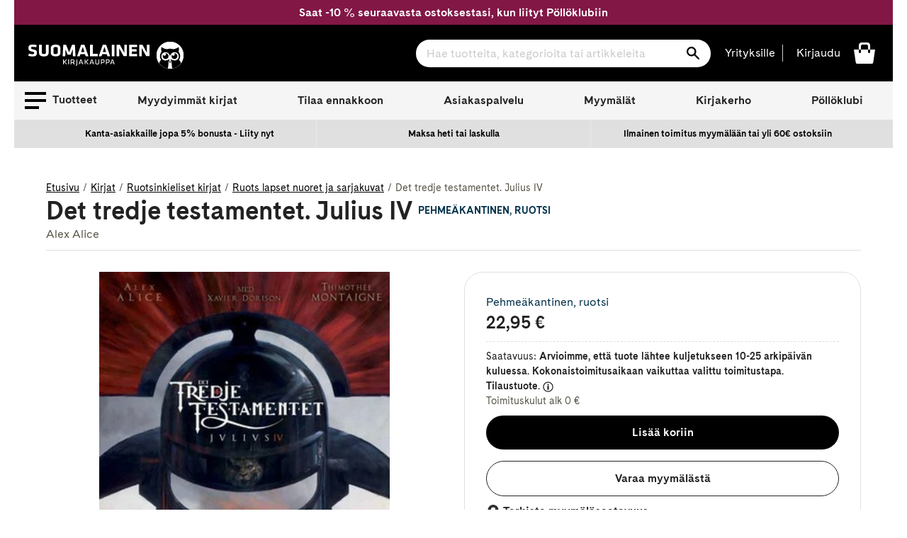

--- FILE ---
content_type: text/html; charset=utf-8
request_url: https://www.suomalainen.com/products/det-tredje-testamentet-julius-iv?view=availability.json
body_size: -227
content:



{
  
  
  
  

  
  
  
  
  
  
  
  
  "id": 2137681166425,
  "not_buyable": false,
  
  
  
  "availability_code": "sk20",
  "availability_text": "Arvioimme, että tuote lähtee kuljetukseen 10-25 arkipäivän kuluessa. Kokonaistoimitusaikaan vaikuttaa valittu toimitustapa. Tilaustuote.",
  "product_language": "ruotsi"
}

--- FILE ---
content_type: text/javascript
request_url: https://www.suomalainen.com/cdn/shop/t/66/assets/algolia_init.js?v=118788514108699674471664537876
body_size: 357
content:
(function(algolia){"use strict";algolia.config.powered_by&&console.log("You're using Algolia !\nVisit https://www.algolia.com/ for more insight about what we do."),algolia.storeName=window.location.hostname.replace(/^www\./,"").replace(/^([^.]*)\..*$/,"$1"),algolia.templates={},algolia.indices={},algolia.full_results=!!window.location.href.match(/\/search/),algolia.is_collection_results_page=!!window.location.pathname.match(/^\/collections\/(?!all$)([^/]+)[/]*$/);var collectionPageEnabled=algolia.is_collection_results_page&&algolia.config.instant_search_enabled_on_collection,results_selector=collectionPageEnabled?algolia.config.collection_css_selector:algolia.config.results_selector;results_selector+=", .algolia-shopify-instantsearch",(algolia.full_results&&algolia.config.instant_search_enabled||collectionPageEnabled)&&(algolia.contentHide=new DOMParser().parseFromString("<style>"+results_selector+" { visibility: hidden }</style>","text/html").head.firstElementChild,document.head.append(algolia.contentHide)),algolia.hoganOptions={delimiters:"[[ ]]"},algolia.getTemplate=function(name){var el=document.getElementById("template_algolia_"+name);return el?el.innerHTML:""},algolia.compileTemplate=function(name){return algolia.externals.Hogan.compile(algolia.getTemplate(name),algolia.hoganOptions)},algolia.render=function(template,obj){var newObj=algolia.assign({},obj,{helpers:algolia.hoganHelpers});return template.render(newObj)};var current_collection_id_string=algolia.getTemplate("current_collection_id").replace(/^\s+|\s+$/g,"");if(current_collection_id_string)try{var current_collection_id_object=JSON.parse(current_collection_id_string);algolia.current_collection_id=current_collection_id_object.currentCollectionID}catch(error){}algolia.appendStyle=function(content){var scripts=document.getElementsByTagName("script"),currentScript=scripts[scripts.length-1],style=document.createElement("style");style.innerHTML=content,currentScript.parentNode.insertBefore(style,currentScript.nextSibling)},algolia.assign=function(to){for(var i=1;i<arguments.length;i++){var nextSource=arguments[i];for(var nextKey in nextSource)Object.prototype.hasOwnProperty.call(nextSource,nextKey)&&(to[nextKey]=nextSource[nextKey])}return to},algolia.money_format=algolia.getTemplate("money_format").replace(/^\s+|\s+$/g,""),algolia.formatMoney=function(cents){var priceInCents=cents,val=(priceInCents/100).toLocaleString("en",{minimumFractionDigits:2,maximumFractionDigits:2}),format=algolia.money_format,regexp=/^([^{}]*)\{\{amount\}\}([^{}]*)$/;if(format.match(regexp))return format.replace(regexp,"$1"+val+"$2");if(regexp=/^([^{}]*)\{\{amount_with_comma_separator\}\}([^{}]*)$/,format.match(regexp)){var money=val.replace(/[.]/,"|");return money=money.replace(/[,]/,"."),money=money.replace(/[|]/,","),format.replace(regexp,"$1"+money+"$2")}return window.Shopify&&window.Shopify.formatMoney?window.Shopify.formatMoney(priceInCents,format):val+" \u20AC"}})(window.algoliaShopify);
//# sourceMappingURL=/cdn/shop/t/66/assets/algolia_init.js.map?v=118788514108699674471664537876
